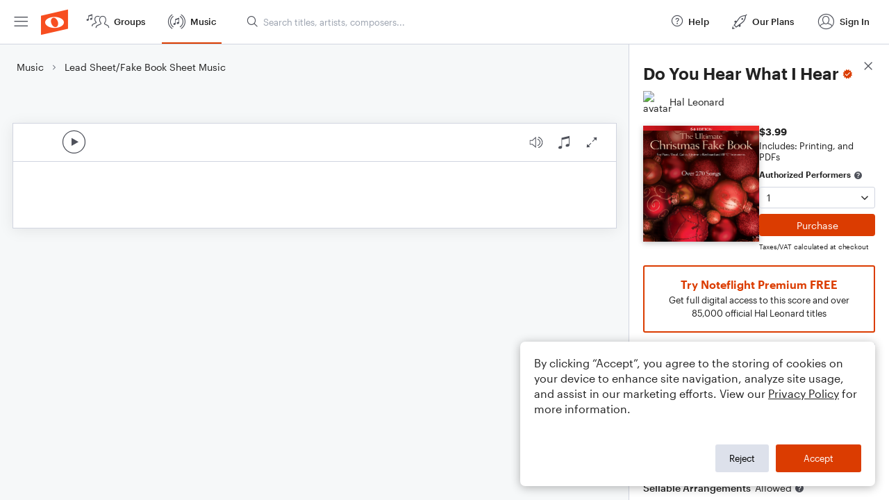

--- FILE ---
content_type: text/html; charset=utf-8
request_url: https://www.noteflight.com/pub_embed/0e4fd4ca02c0f56c70cace962cd7a9ce?token=eyJhbGciOiJIUzI1NiJ9.eyJkYXRhIjp7InB1Ymxpc2hlZF9zY29yZV9pZCI6IjBlNGZkNGNhMDJjMGY1NmM3MGNhY2U5NjJjZDdhOWNlIiwicHJldmlldyI6dHJ1ZSwicGVyc29uYWxpemF0aW9uIjpudWxsLCJkaXNhYmxlUHJpbnRpbmciOnRydWV9LCJleHAiOjE3Njg4OTI4Mzl9.li06OUpsgdtULPxd7IQazh4rWXFGSPdyB7WZgEh9Jr0
body_size: 1594
content:
<!DOCTYPE html>
<html lang="en" xml:lang="en" xmlns="http://www.w3.org/1999/xhtml">
  <head>
    <meta content="text/html;charset=UTF-8" http-equiv="content-type" />
    <meta http-equiv="X-UA-Compatible" content="requiresActiveX=true" />

      <meta name="robots" content="noindex,nofollow" />

    <title>
      Noteflight - Online Music Notation Software
    </title>
    <script language="javascript">
      var appConfigJsonB64 = "[base64]"
    </script>
    <script src="https://production-assets.noteflight.com/speedyg/speedyg-12edfd5d5315b0d44538.js"></script>
  </head>
  <body id="appBody">
  <div id="mainPage">
    <div id="embedContainer">
      <iframe id="embedIframe" class="fullSize" allow="autoplay; fullscreen"></iframe>
    </div>
    <div id="svgContainer">
      <div id="svgContainerHeader" class="svgContainerHeader" role="navigation" aria-label="svgContainerHeade">
        <div class="svgContainerHeaderInner" role="toolbar" aria-orientation="horizontal">
          <div class="headerPaletteLeft">
            <button
              id="playButton"
              class="unstyled paletteButton playCircle"
              aria-label="Play">
            </button>
          </div>
          <div class="headerPaletteRight">
            <button
              id="playbackButton"
              class="unstyled paletteButton playback"
              aria-label="Playback">
            </button>
            <button
              id="scoreButton"
              class="unstyled paletteButton notes"
              aria-label="Score">
            </button>
            <div id="printButtonContainer" class="hidden">
              <button
                id="printButton"
                class="unstyled paletteButton printSimple"
                aria-label="Print PDF Sample"
                aria-disabled="true">
              </button>
            </div>
            <button
              id="fullScreenButton"
              class="unstyled paletteButton"
              aria-label="Full Screen">
            </button>
          </div>
        </div>
      </div>
      <div id="pagesContainer" class="pagesContainer" role="main">
        <div id="pageTurnerBack" class="performUI performPageTurner back"></div>
        <div id="pageTurnerForward" class="performUI performPageTurner forward"></div>
      </div>
      <div id="spinner" class="hidden">
        <div id="spinner" class="overlay">
          <div class="spinnerContainer">
            <div class="spinner">
            </div>
            <div id="overlayCaption" class="overlayCaption"></div>
          </div>
        </div>
      </div>
    </div>
  </div>
</body>

</html>
